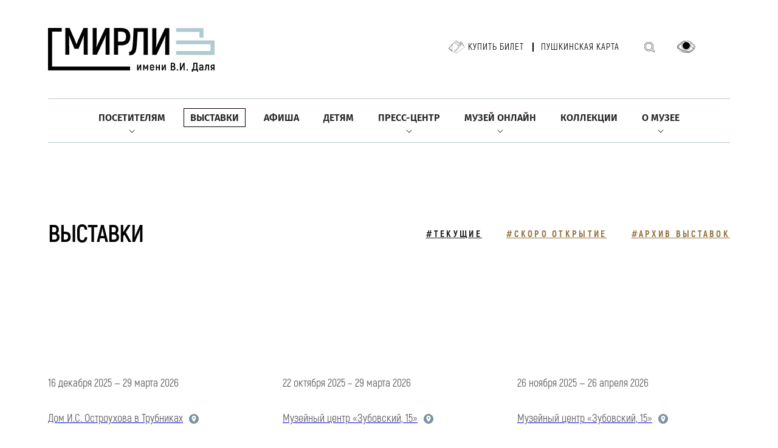

--- FILE ---
content_type: image/svg+xml
request_url: https://www.goslitmuz.ru/_/i/traced.svg
body_size: 3363
content:
<svg width="16" height="16" viewBox="0 0 16 16" fill="none" xmlns="http://www.w3.org/2000/svg">
<path fill-rule="evenodd" clip-rule="evenodd" d="M7.46599 0.00956277C6.93251 0.0472049 6.33915 0.148031 5.87034 0.280719C5.327 0.434491 4.91375 0.593852 4.42879 0.836593C4.06841 1.01697 3.79743 1.17621 3.4628 1.40424C2.68108 1.93692 1.93325 2.68496 1.40183 3.46578C1.17887 3.79338 1.0165 4.06856 0.841927 4.41467C0.627164 4.84048 0.479568 5.20799 0.338517 5.66825C0.192731 6.14393 0.0974027 6.61689 0.0314893 7.19169C-0.0102136 7.55533 -0.0105617 8.42558 0.0308453 8.80219C0.09239 9.36196 0.19099 9.85298 0.338517 10.3343C0.479429 10.7942 0.626555 11.1602 0.842641 11.5888C1.30273 12.5013 1.90479 13.2909 2.64427 13.9517C3.21109 14.4582 3.75754 14.83 4.42858 15.1657C4.7979 15.3504 5.16604 15.5024 5.51661 15.6148C5.99461 15.7681 6.3085 15.8421 6.78719 15.9142C7.26576 15.9862 7.47631 16.0009 8.01426 16C8.57759 15.9989 8.85858 15.9758 9.38566 15.887C9.71788 15.831 9.97821 15.7689 10.3309 15.6614C10.6327 15.5694 10.8027 15.5078 11.1124 15.378C11.8274 15.0783 12.5748 14.618 13.1749 14.1077C13.4249 13.895 13.7363 13.5915 13.9445 13.3574C14.4569 12.7813 14.8219 12.2446 15.1597 11.5705C15.5464 10.7988 15.795 10.0074 15.9144 9.16782C15.9675 8.79418 15.9847 8.59307 15.9968 8.20382C16.0172 7.54818 15.9391 6.78673 15.7857 6.14704C15.6383 5.53239 15.4342 4.97457 15.1518 4.41467C14.6215 3.3634 13.902 2.47549 12.9834 1.7388C12.7316 1.53686 12.4094 1.31363 12.0951 1.12338C11.7938 0.941006 11.2891 0.692327 10.9383 0.553354C10.6358 0.433498 10.2045 0.295901 9.86445 0.210745C9.63546 0.153393 9.1363 0.0701872 8.8149 0.0357834C8.51398 0.00359086 7.75873 -0.0111039 7.46599 0.00956277ZM8.58863 2.88356C8.80856 2.92115 9.10546 3.00267 9.32793 3.08654C9.61759 3.19576 9.99758 3.41902 10.2784 3.64501C10.4509 3.78388 10.7657 4.11247 10.8948 4.28844C11.0282 4.47033 11.1634 4.6943 11.2603 4.89413C11.3614 5.10274 11.5014 5.52675 11.5463 5.76103C11.5993 6.0369 11.6203 6.38992 11.6004 6.66857C11.5797 6.95797 11.5461 7.15939 11.4689 7.45564C11.3804 7.79487 11.3146 7.99212 11.1727 8.34277C11.0467 8.65432 10.7685 9.23116 10.59 9.55136C10.3287 10.0199 9.8623 10.7553 9.51913 11.2397C9.25295 11.6154 8.78395 12.2285 8.48688 12.589C8.2419 12.8863 8.00916 13.1549 7.99647 13.1549C7.98916 13.1549 7.88187 13.0354 7.75803 12.8894C6.8345 11.8003 5.99623 10.6119 5.40323 9.55085C5.24976 9.27625 4.97611 8.71585 4.85739 8.43301C4.72602 8.12005 4.65829 7.93113 4.57478 7.64472C4.41582 7.09954 4.3607 6.65654 4.39393 6.19132C4.41673 5.87216 4.47606 5.57914 4.57779 5.28329C4.72207 4.86373 4.94052 4.473 5.21434 4.1448C5.40489 3.91642 5.69211 3.65204 5.92821 3.48772C6.04185 3.40862 6.23738 3.2915 6.36275 3.22744C6.73066 3.03942 7.23097 2.89182 7.64883 2.84798C7.88057 2.82367 8.33998 2.84106 8.58863 2.88356ZM7.72707 5.18802C7.56209 5.22617 7.434 5.28056 7.29704 5.37061C7.0831 5.51129 6.87738 5.75904 6.79774 5.97201C6.74676 6.10827 6.70887 6.31286 6.70887 6.45173C6.70887 6.60852 6.75015 6.81064 6.81278 6.96044C6.9036 7.17773 7.09746 7.40551 7.30249 7.53589C7.42297 7.61249 7.60208 7.68351 7.75953 7.7171C7.92417 7.7522 8.18881 7.73907 8.35366 7.68762C8.72888 7.57052 9.04036 7.29671 9.18093 6.96044C9.24355 6.81064 9.28484 6.60852 9.28484 6.45173C9.28484 6.31248 9.24691 6.1082 9.19556 5.97093C9.11057 5.7437 8.87009 5.46743 8.63996 5.33264C8.57822 5.29649 8.46505 5.24661 8.38847 5.22182C8.27859 5.18625 8.20517 5.17538 8.04036 5.1703C7.90231 5.16605 7.7961 5.17206 7.72707 5.18802Z" fill="#7A949E"/>
</svg>
